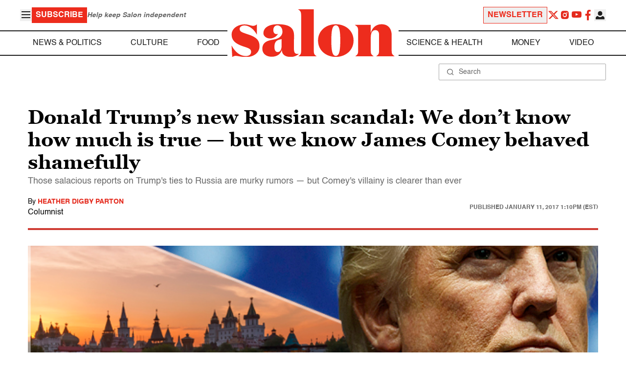

--- FILE ---
content_type: application/javascript; charset=utf-8
request_url: https://fundingchoicesmessages.google.com/f/AGSKWxWr18V3VolJMvwbYsKJJaKwt3pJYsHjXFioIQnIpomGpD1Pqg5iOXDHIj9V4p81EhUmdp9zaIfpKUdIAyGBXFF6OhEsEnhmbWzyft6o8E7fHpJ1q-gIXgO-kjZGJ9z6X1SdwXl5EMFohWrCWsSnWJl80DL22AixWqJbad44F1bR189aP4fvl3Wf0V7k/__adhoriz._advert//displayadsiframe.-ad03./nativead.
body_size: -1293
content:
window['a08e9364-0440-413a-8b9f-145b89449d54'] = true;